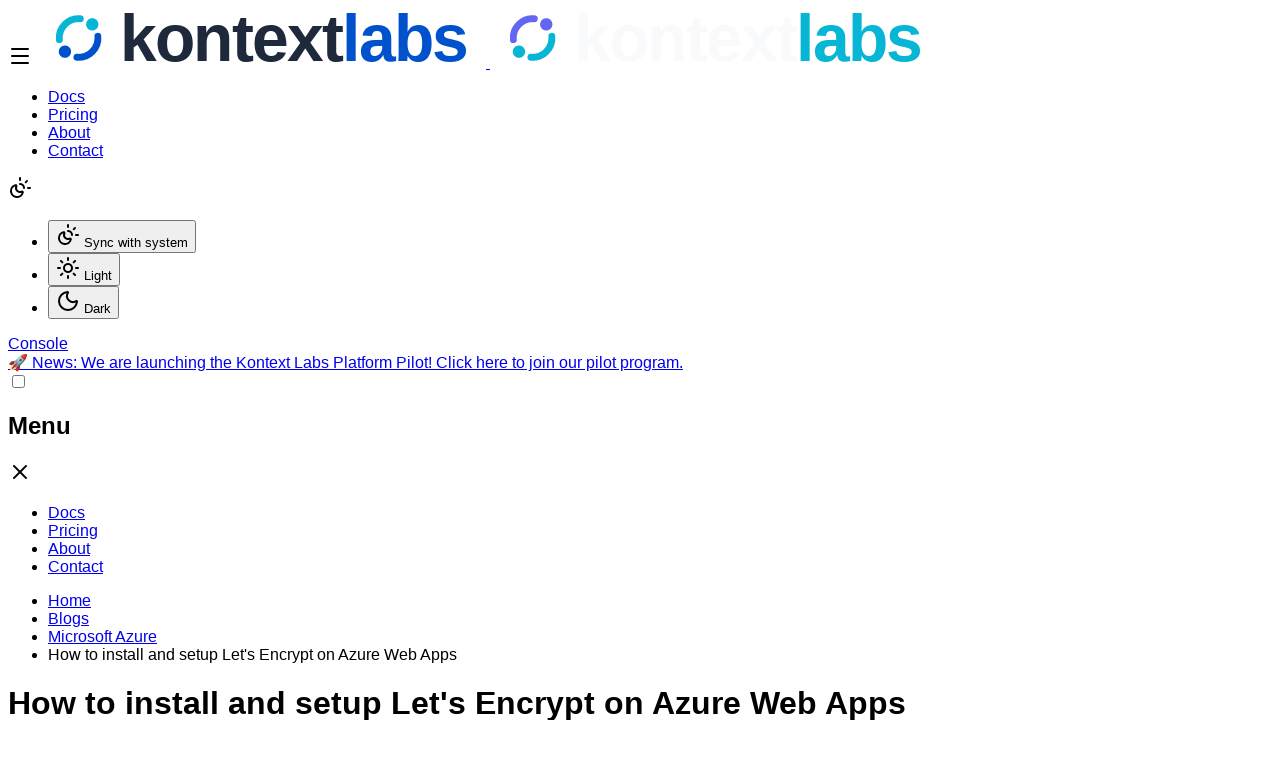

--- FILE ---
content_type: text/html; charset=utf-8
request_url: https://kontext.tech/project/cloud-azure/article/how-to-install-and-setup-lets-encrypt-on-azure-web-apps
body_size: 8780
content:
<!DOCTYPE html><html lang="en" class="scroll-smooth" data-theme="light"> <head><meta charset="UTF-8"><meta name="viewport" content="width=device-width, initial-scale=1.0"><link rel="icon" type="image/png" href="/icons/favicon-96x96.png" sizes="96x96"><link rel="icon" type="image/svg+xml" href="/icons/favicon.svg"><link rel="shortcut icon" href="/icons/favicon.ico"><link rel="apple-touch-icon" sizes="180x180" href="/icons/apple-touch-icon.png"><link rel="manifest" href="/icons/site.webmanifest"><title>How to install and setup Let&#39;s Encrypt on Azure Web Apps - Kontext Labs</title><!-- SEO Component --><!-- SEO Meta Tags --><meta name="description" content><meta name="author" content="Raymond Tang"><meta name="keywords" content="azure, ssl"><!-- Open Graph --><meta property="og:type" content="article"><meta property="og:title" content="How to install and setup Let's Encrypt on Azure Web Apps"><meta property="og:description" content><meta property="og:url" content="https://kontext.tech/project/cloud-azure/article/how-to-install-and-setup-lets-encrypt-on-azure-web-apps"><meta property="og:image" content="https://kontext.tech/resources/logo.svg"><meta property="og:site_name" content="Kontext Platform"><meta property="article:published_time" content="2019-12-21T23:09:09.477Z"><meta property="article:modified_time" content="2022-12-26T21:59:13.563Z"><meta property="article:tag" content="azure"><meta property="article:tag" content="ssl"><!-- Twitter Card --><meta name="twitter:card" content="summary_large_image"><meta name="twitter:title" content="How to install and setup Let's Encrypt on Azure Web Apps"><meta name="twitter:description" content><meta name="twitter:image" content="https://kontext.tech/resources/logo.svg"><!-- Canonical URL --><link rel="canonical" href="https://kontext.tech/project/cloud-azure/article/how-to-install-and-setup-lets-encrypt-on-azure-web-apps"><!-- Structured Data --><script type="application/ld+json">{"@context":"https://schema.org","@type":"Article","name":"How to install and setup Let's Encrypt on Azure Web Apps","description":"","url":"https://kontext.tech/project/cloud-azure/article/how-to-install-and-setup-lets-encrypt-on-azure-web-apps","image":"https://kontext.tech/resources/logo.svg","headline":"How to install and setup Let's Encrypt on Azure Web Apps","author":{"@type":"Person","name":"Raymond Tang","url":"https://kontext.tech/about"},"publisher":{"@type":"Organization","name":"Kontext Labs","url":"https://kontext.tech","logo":{"@type":"ImageObject","url":"https://kontext.tech/resources/logo.svg"}},"datePublished":"2019-12-21T23:09:09.477Z","dateModified":"2022-12-26T21:59:13.563Z","keywords":"azure, ssl"}</script><script type="application/ld+json">{"@context":"https://schema.org","@type":"BreadcrumbList","itemListElement":[{"@type":"ListItem","position":1,"name":"Home","item":"https://kontext.tech/"},{"@type":"ListItem","position":2,"name":"Blogs","item":"https://kontext.tech/blogs"},{"@type":"ListItem","position":3,"name":"Microsoft Azure","item":"https://kontext.tech/project/cloud-azure"},{"@type":"ListItem","position":4,"name":"How to install and setup Let's Encrypt on Azure Web Apps"}]}</script><!-- Additional SEO --><meta name="robots" content="index, follow"><meta name="googlebot" content="index, follow"><meta name="format-detection" content="telephone=no"><!-- Theme initialization script to prevent flash --><script>
         // Initialize theme before page renders to prevent flash
         (function () {
            function setThemeFromPreference() {
               const savedTheme = localStorage.getItem("theme");
               const systemPrefersDark = window.matchMedia(
                  "(prefers-color-scheme: dark)"
               ).matches;

               let theme = "light";
               if (
                  savedTheme === "dark" ||
                  (savedTheme === "system" && systemPrefersDark) ||
                  (!savedTheme && systemPrefersDark)
               ) {
                  theme = "dark";
               }
               document.documentElement.setAttribute("data-theme", theme);
            }

            setThemeFromPreference();

            // Listen for system theme changes if in system mode
            window
               .matchMedia("(prefers-color-scheme: dark)")
               .addEventListener("change", () => {
                  const savedTheme = localStorage.getItem("theme");
                  if (!savedTheme || savedTheme === "system") {
                     setThemeFromPreference();
                  }
               });
         })();
      </script><!-- Environment Variables for Client-Side JavaScript --><script>(function(){const apiUrl = "https://api.kontext.tech";
const baseUrl = "https://kontext.tech";
const appUrl = "https://app.kontext.tech";
const version = "v0.231.0";

         // Inject environment variables for client-side JavaScript
         window.ENV = {
            PUBLIC_KONTEXT_API_URL: apiUrl,
            PUBLIC_KONTEXT_URL: baseUrl,
            PUBLIC_KONTEXT_APP_URL: appUrl,
            VERSION: version
         };
      })();</script><!-- Analytics --><!-- Google Analytics (conditionally loaded based on cookie consent) --><script>(function(){const googleAnalyticsId = "G-DN7F4VXS6F";

    // Use inline version of analytics utilities for Astro compatibility
    // This mirrors the functionality in @kontext/common/utils/analyticsUtils.ts
    // @ts-ignore - googleAnalyticsId is provided via define:vars
    const gaId = googleAnalyticsId;

    function loadGoogleAnalytics(gaId) {
      if (typeof window === 'undefined') return;
      if (window.gtag) return; // Already loaded

      // Load gtag script
      const script = document.createElement('script');
      script.async = true;
      script.src = `https://www.googletagmanager.com/gtag/js?id=${gaId}`;
      document.head.appendChild(script);

      // Initialize gtag
      window.dataLayer = window.dataLayer || [];
      function gtag() {
        window.dataLayer.push(arguments);
      }
      window.gtag = gtag;
      gtag('js', new Date());
      gtag('config', gaId, {
        page_title: document.title,
        page_location: window.location.href,
      });

      console.log('Google Analytics loaded');
    }

    function getCookieConsent() {
      if (typeof document === "undefined") return null;
      const cookies = document.cookie.split(";");
      for (let cookie of cookies) {
        const [name, value] = cookie.trim().split("=");
        if (name === "kontext-cookie-consent") {
          return decodeURIComponent(value);
        }
      }
      return null;
    }

    function parseCookieConsent(consent) {
      if (!consent) return { essential: true, analytics: false };
      if (consent === "all") return { essential: true, analytics: true };
      const parts = consent.split("+");
      return {
        essential: true,
        analytics: parts.includes("analytics")
      };
    }

    function initializeAnalytics(gaId) {
      if (typeof window === 'undefined') return;
      if (!gaId) return;

      // Respect Do Not Track
      if (navigator.doNotTrack === '1' || window.doNotTrack === '1') {
        console.log('Analytics disabled due to Do Not Track preference');
        return;
      }

      const consent = getCookieConsent();
      const preferences = parseCookieConsent(consent);

      if (preferences.analytics) {
        loadGoogleAnalytics(gaId);
      } else {
        console.log('Analytics disabled due to cookie preferences');
      }
    }

    function setupAnalyticsListeners(gaId) {
      if (typeof window === 'undefined') return;

      // Listen for cookie consent changes
      document.addEventListener('cookie-consent-updated', (event) => {
        const preferences = event.detail;
        if (preferences.analytics && !window.gtag) {
          loadGoogleAnalytics(gaId);
        }
      });

      // Track page views for SPA-like navigation
      document.addEventListener('astro:page-load', () => {
        if (typeof window.gtag !== 'undefined') {
          window.gtag('config', gaId, {
            page_title: document.title,
            page_location: window.location.href,
          });
        }
      });
    }

    // Initialize analytics setup
    function setupAnalytics(gaId) {
      if (!gaId) return;

      // Initialize analytics on page load
      if (document.readyState === 'loading') {
        document.addEventListener('DOMContentLoaded', () => {
          initializeAnalytics(gaId);
          setupAnalyticsListeners(gaId);
        });
      } else {
        initializeAnalytics(gaId);
        setupAnalyticsListeners(gaId);
      }
    }

    // Setup analytics with the provided ID
    setupAnalytics(gaId);
  })();</script><link rel="stylesheet" href="/_kontext/_slug_.DHWhiypG.css">
<style>.content-html-container[data-astro-cid-bx7zioxl],.markdown-body[data-astro-cid-bx7zioxl]{word-wrap:break-word;overflow-wrap:anywhere;hyphens:auto;max-width:100%;overflow-x:hidden}.content-html-container[data-astro-cid-bx7zioxl] [data-astro-cid-bx7zioxl]{max-width:100%;word-wrap:break-word;overflow-wrap:break-word}.content-html-container[data-astro-cid-bx7zioxl] pre[data-astro-cid-bx7zioxl],.content-html-container[data-astro-cid-bx7zioxl] code[data-astro-cid-bx7zioxl]{white-space:pre-wrap;word-wrap:break-word;overflow-wrap:break-word;overflow-x:auto;max-width:100%}.content-html-container[data-astro-cid-bx7zioxl] table[data-astro-cid-bx7zioxl]{width:100%;table-layout:fixed;word-wrap:break-word}.content-html-container[data-astro-cid-bx7zioxl] th[data-astro-cid-bx7zioxl],.content-html-container[data-astro-cid-bx7zioxl] td[data-astro-cid-bx7zioxl]{word-wrap:break-word;overflow-wrap:break-word;max-width:0}.content-html-container[data-astro-cid-bx7zioxl] a[data-astro-cid-bx7zioxl]{word-wrap:break-word;overflow-wrap:break-word;hyphens:none}.content-html-container[data-astro-cid-bx7zioxl] img[data-astro-cid-bx7zioxl]{max-width:100%;height:auto}
</style></head> <body class="min-h-screen bg-base-100 text-base-content "> <header class="bg-base-100 shadow-sm border-b border-base-100 sticky top-0 z-50 w-full flex flex-col"> <div class="max-w-7xl mx-auto px-4 w-full"> <div class="navbar"> <div class="navbar-start gap-1 lg:gap-4 flex items-center flex-1"> <!-- Menu toggle always on the far left --> <!-- Mobile Navigation Toggle Button (only visible on mobile) --><label for="mobile-drawer" class="btn btn-ghost btn-square lg:hidden"> <svg xmlns="http://www.w3.org/2000/svg" width="24" height="24" viewBox="0 0 24 24" fill="none" stroke="currentColor" stroke-width="2" stroke-linecap="round" stroke-linejoin="round" class="lucide lucide-menu w-4 h-4"> <path d="M4 5h16"></path><path d="M4 12h16"></path><path d="M4 19h16"></path>  </svg> </label> <!-- Logo --> <a href="/" aria-label="Kontext Labs homepage" class="flex items-center"> <img src="/resources/logo.svg" alt="Kontext Labs" class="logo-light h-6 w-auto"> <img src="/resources/logo-dark.svg" alt="Kontext Labs" class="logo-dark h-6 w-auto"> </a> <!-- Desktop Navigation next to logo --> <div class="hidden lg:flex ml-8"> <!-- Desktop Navigation Menu --><ul class="menu menu-horizontal px-1" data-astro-cid-2xhbaixd>  <li data-astro-cid-2xhbaixd> <a href="/docs" class="hover:text-primary transition-colors relative text-base-content hover:text-primary" data-astro-cid-2xhbaixd> Docs </a> </li><li data-astro-cid-2xhbaixd> <a href="/pricing" class="hover:text-primary transition-colors relative text-base-content hover:text-primary" data-astro-cid-2xhbaixd> Pricing </a> </li><li data-astro-cid-2xhbaixd> <a href="/about" class="hover:text-primary transition-colors relative text-base-content hover:text-primary" data-astro-cid-2xhbaixd> About </a> </li><li data-astro-cid-2xhbaixd> <a href="/contact" class="hover:text-primary transition-colors relative text-base-content hover:text-primary" data-astro-cid-2xhbaixd> Contact </a> </li> </ul> </div> </div> <div class="navbar-end gap-2 flex items-center"> <!-- Theme selector --> <!-- DaisyUI Theme Dropdown --><div class="dropdown dropdown-end"> <label tabindex="0" class="btn btn-ghost btn-circle" aria-label="Change theme" id="theme-toggle-label"> <span id="theme-toggle-icon"> <svg xmlns="http://www.w3.org/2000/svg" width="24" height="24" viewBox="0 0 24 24" fill="none" stroke="currentColor" stroke-width="2" stroke-linecap="round" stroke-linejoin="round" class="lucide lucide-sun w-4 h-4"> <circle cx="12" cy="12" r="4"></circle><path d="M12 2v2"></path><path d="M12 20v2"></path><path d="m4.93 4.93 1.41 1.41"></path><path d="m17.66 17.66 1.41 1.41"></path><path d="M2 12h2"></path><path d="M20 12h2"></path><path d="m6.34 17.66-1.41 1.41"></path><path d="m19.07 4.93-1.41 1.41"></path>  </svg> </span> </label> <ul tabindex="0" class="dropdown-content menu p-2 shadow bg-base-100 rounded-box w-50 mt-2"> <li> <button id="theme-btn-system" type="button" class="flex items-center gap-2" data-set-theme="system"> <svg xmlns="http://www.w3.org/2000/svg" width="24" height="24" viewBox="0 0 24 24" fill="none" stroke="currentColor" stroke-width="2" stroke-linecap="round" stroke-linejoin="round" class="lucide lucide-sun-moon w-4 h-4"> <path d="M12 2v2"></path><path d="M14.837 16.385a6 6 0 1 1-7.223-7.222c.624-.147.97.66.715 1.248a4 4 0 0 0 5.26 5.259c.589-.255 1.396.09 1.248.715"></path><path d="M16 12a4 4 0 0 0-4-4"></path><path d="m19 5-1.256 1.256"></path><path d="M20 12h2"></path>  </svg>
Sync with system
</button> </li> <li> <button id="theme-btn-light" type="button" class="flex items-center gap-2" data-set-theme="light"> <svg xmlns="http://www.w3.org/2000/svg" width="24" height="24" viewBox="0 0 24 24" fill="none" stroke="currentColor" stroke-width="2" stroke-linecap="round" stroke-linejoin="round" class="lucide lucide-sun w-4 h-4"> <circle cx="12" cy="12" r="4"></circle><path d="M12 2v2"></path><path d="M12 20v2"></path><path d="m4.93 4.93 1.41 1.41"></path><path d="m17.66 17.66 1.41 1.41"></path><path d="M2 12h2"></path><path d="M20 12h2"></path><path d="m6.34 17.66-1.41 1.41"></path><path d="m19.07 4.93-1.41 1.41"></path>  </svg>
Light
</button> </li> <li> <button id="theme-btn-dark" type="button" class="flex items-center gap-2" data-set-theme="dark"> <svg xmlns="http://www.w3.org/2000/svg" width="24" height="24" viewBox="0 0 24 24" fill="none" stroke="currentColor" stroke-width="2" stroke-linecap="round" stroke-linejoin="round" class="lucide lucide-moon w-4 h-4"> <path d="M20.985 12.486a9 9 0 1 1-9.473-9.472c.405-.022.617.46.402.803a6 6 0 0 0 8.268 8.268c.344-.215.825-.004.803.401"></path>  </svg>
Dark
</button> </li> </ul> </div> <script type="module">document.addEventListener("DOMContentLoaded",()=>{function m(){const e=document.getElementById("theme-toggle-icon");if(!e)return;let t=localStorage.getItem("theme"),n="theme-btn-system";t==="dark"?n="theme-btn-dark":t==="light"&&(n="theme-btn-light");const o=document.getElementById(n);if(o){const a=o.querySelector("svg");if(a){e.innerHTML=a.outerHTML;return}}e.innerHTML=""}m(),document.querySelectorAll("[data-set-theme]").forEach(e=>{e.addEventListener("click",()=>{const t=e.getAttribute("data-set-theme")||"system";if(t==="system"){localStorage.removeItem("theme");const n=window.matchMedia("(prefers-color-scheme: dark)").matches;document.documentElement.setAttribute("data-theme",n?"dark":"light")}else localStorage.setItem("theme",t),document.documentElement.setAttribute("data-theme",t);m(),window.dispatchEvent(new Event("themechange"))})}),window.matchMedia("(prefers-color-scheme: dark)").addEventListener("change",()=>{(!localStorage.getItem("theme")||localStorage.getItem("theme")==="system")&&m()})});</script> <!-- User Navigation --> <a href="https://app.kontext.tech" class="btn btn-primary rounded-full px-6 shadow-md hover:-translate-y-0.5 hover:shadow-lg transition-all duration-300 group relative overflow-hidden" aria-label="Open Kontext Console"> <span class="absolute inset-0 bg-gradient-to-r from-primary to-secondary opacity-0 group-hover:opacity-100 transition-opacity duration-300"></span> <span class="relative">Console</span> </a> </div> </div> </div> <!-- Pilot Phase Announcement Banner --> <a href="/project/engineering-kontext/article/join-kontext-labs-platform-pilot" class="bg-primary/5 hover:bg-primary/10 text-primary text-xs font-medium py-1.5 px-4 text-center transition-colors border-t border-primary/10">
🚀 <span class="font-bold">News:</span> We are launching the Kontext Labs Platform
      Pilot! Click here to join our pilot program.
</a> </header> <!-- Mobile Navigation Drawer (placed outside header for proper z-index) --> <!-- Mobile Navigation Drawer --><div class="drawer drawer-start"> <input id="mobile-drawer" type="checkbox" class="drawer-toggle"> <!-- Drawer content (invisible but needed for DaisyUI) --> <div class="drawer-content"></div> <!-- Drawer side --> <div class="drawer-side z-50"> <label for="mobile-drawer" aria-label="close sidebar" class="drawer-overlay"></label> <aside class="min-h-full w-64 bg-base-100 border-r border-base-300"> <!-- Drawer header --> <div class="flex items-center justify-between p-4 border-b border-base-300"> <h2 class="text-lg font-semibold">Menu</h2> <label for="mobile-drawer" class="btn btn-ghost btn-square" aria-label="Close drawer"> <svg xmlns="http://www.w3.org/2000/svg" width="24" height="24" viewBox="0 0 24 24" fill="none" stroke="currentColor" stroke-width="2" stroke-linecap="round" stroke-linejoin="round" class="lucide lucide-x w-4 h-4"> <path d="M18 6 6 18"></path><path d="m6 6 12 12"></path>  </svg> </label> </div> <!-- Navigation menu --> <ul class="menu p-4 w-full"> <li> <a href="/docs" class> Docs </a> </li><li> <a href="/pricing" class> Pricing </a> </li><li> <a href="/about" class> About </a> </li><li> <a href="/contact" class> Contact </a> </li> </ul> </aside> </div> </div> <script type="module">document.addEventListener("DOMContentLoaded",()=>{const e=document.getElementById("mobile-drawer");document.querySelectorAll(".drawer-side .menu a").forEach(n=>{n.addEventListener("click",()=>{setTimeout(()=>{e&&(e.checked=!1)},100)})})});</script> <main class="flex-1">   <div class="bg-base-100 border-b border-base-200" data-astro-cid-bx7zioxl> <div class="max-w-7xl mx-auto px-4 py-4" data-astro-cid-bx7zioxl> <nav class="breadcrumbs text-sm " aria-label="Breadcrumb"><ul><li><a href="/" class="hover:text-primary transition-colors" title="Home">Home</a></li><li><a href="/blogs" class="hover:text-primary transition-colors" title="Blogs">Blogs</a></li><li><a href="/project/cloud-azure" class="hover:text-primary transition-colors" title="Microsoft Azure">Microsoft Azure</a></li><li><span class="text-base-content/60" title="How to install and setup Let's Encrypt on Azure Web Apps">How to install and setup Let&#39;s Encrypt on Azure Web Apps</span></li></ul></nav> </div> </div>  <div class="bg-gradient-to-b from-base-100 to-base-200/30 border-b border-base-200" data-astro-cid-bx7zioxl> <div class="max-w-7xl mx-auto px-4 py-8 lg:py-12" data-astro-cid-bx7zioxl> <h1 class="text-4xl lg:text-5xl font-bold mb-4 break-words" data-astro-cid-bx7zioxl> How to install and setup Let&#39;s Encrypt on Azure Web Apps </h1> <div class="flex flex-wrap items-center gap-2 mt-4" data-astro-cid-bx7zioxl> <span class="flex items-center gap-1 px-2 py-1 rounded bg-base-200 text-base-content/80 text-sm" title="Published" data-astro-cid-bx7zioxl> <svg xmlns="http://www.w3.org/2000/svg" width="24" height="24" viewBox="0 0 24 24" fill="none" stroke="currentColor" stroke-width="2" stroke-linecap="round" stroke-linejoin="round" data-astro-cid-bx7zioxl="true" class="lucide lucide-calendar w-4 h-4 inline-block"> <path d="M8 2v4"></path><path d="M16 2v4"></path><rect width="18" height="18" x="3" y="4" rx="2"></rect><path d="M3 10h18"></path>  </svg> <span data-astro-cid-bx7zioxl> 2019-12-21 </span> </span> <a href="/blogs/tag/azure" class="badge badge-ghost hover:badge-primary transition-colors" data-astro-cid-bx7zioxl> azure </a><a href="/blogs/tag/ssl" class="badge badge-ghost hover:badge-primary transition-colors" data-astro-cid-bx7zioxl> ssl </a> </div> </div> </div>  <div class="max-w-7xl mx-auto px-4 py-6 lg:py-8" data-astro-cid-bx7zioxl> <div class="lg:grid lg:grid-cols-12 lg:gap-12" data-astro-cid-bx7zioxl> <div class="lg:col-span-8" data-astro-cid-bx7zioxl> <article class="prose prose-lg max-w-none prose-headings:text-base-content prose-p:text-base-content/80 prose-strong:text-base-content prose-a:text-primary hover:prose-a:text-primary/80 overflow-hidden" data-astro-cid-bx7zioxl> <div class="markdown-body content-html-container break-words overflow-wrap-anywhere" data-astro-cid-bx7zioxl><p>Google Chrome browser will mark websites as insecure if HTTPS is not enabled.</p>
<h3 id="certificate-issuer">Certificate issuer</h3>
<p>To enable SSL on your Azure websites, you can purchase SSL certificates from many certificate authorities. Let’s Encrypt is a free, automated, and open Certificate Authority.</p>
<blockquote>
<p><a href="https://letsencrypt.org/">https://letsencrypt.org/</a></p>
</blockquote>
<p><a href="https://letsencrypt.org/">https://letsencrypt.org/</a></p>
<h3 id="how-to-install-and-setup-lets-encrypt-on-azure-web-apps">How to install and setup Let's Encrypt on Azure Web Apps</h3>
<p>sjkp has done an amazing job. Following the page below to install and setup Let&#39;s Encrypt on Azure Web Apps.</p>
<p><a href="https://github.com/sjkp/letsencrypt-siteextension/wiki/How-to-installhttps://github.com/sjkp/letsencrypt-siteextension/wiki/How-to-install">https://github.com/sjkp/letsencrypt-siteextension/wiki/How-to-installhttps://github.com/sjkp/letsencrypt-siteextension/wiki/How-to-install</a></p>
<p><a href="https://www.hanselman.com/blog/SecuringAnAzureAppServiceWebsiteUnderSSLInMinutesWithLetsEncrypt.aspxhttps://www.hanselman.com/blog/SecuringAnAzureAppServiceWebsiteUnderSSLInMinutesWithLetsEncrypt.aspx">https://www.hanselman.com/blog/SecuringAnAzureAppServiceWebsiteUnderSSLInMinutesWithLetsEncrypt.aspxhttps://www.hanselman.com/blog/SecuringAnAzureAppServiceWebsiteUnderSSLInMinutesWithLetsEncrypt.aspx</a></p>
<p>*Note: Both articles&#39; screenshots are not reflective of the latest Azure portal. However all the functionalities are still there. Please comment here if you encounter any issues and I will try my best to help.</p>
<p>This website now uses Let&#39;s Encrypt Certificates.</p>
<p><img src="/project/cloud-azure/resources/C325A8E3-3FD5-5140-AFC0-01FEF6147DD0.webp" alt="2019122211913-lets-encrypt-certificate.PNG" title="2019122211913-lets-encrypt-certificate.PNG"></p>
<p><em>info</em>Microsoft has now provided free managed certificate: <a href="https://azure.microsoft.com/en-au/updates/app-service-managed-certificates-now-generally-available/">https://azure.microsoft.com/en-au/updates/app-service-managed-certificates-now-generally-available/</a>.</p>
</div> </article> <!-- Next/Previous Navigation --> <nav class="flex justify-between items-center mt-12 pt-8 border-t border-base-200" aria-label="Article navigation" data-astro-cid-bx7zioxl> <div class="flex-1" data-astro-cid-bx7zioxl> <a href="/project/cloud-azure/article/access-artifact-buildnumber-in-azure-devops-release-pipeline" class="inline-flex items-center gap-2 text-base-content/70 hover:text-primary transition-colors" data-astro-cid-bx7zioxl> <svg xmlns="http://www.w3.org/2000/svg" width="24" height="24" viewBox="0 0 24 24" fill="none" stroke="currentColor" stroke-width="2" stroke-linecap="round" stroke-linejoin="round" data-astro-cid-bx7zioxl="true" class="lucide lucide-chevron-left w-5 h-5"> <path d="m15 18-6-6 6-6"></path>  </svg> <div class="text-left" data-astro-cid-bx7zioxl> <div class="text-xs text-base-content/50 mb-1" data-astro-cid-bx7zioxl>
Previous
</div> <div class="font-medium" data-astro-cid-bx7zioxl> Access Artifact BuildNumber in Azure DevOps Release Pipeline </div> </div> </a> </div> <div class="flex-1 text-right" data-astro-cid-bx7zioxl> <a href="/project/cloud-azure/article/azure-sql-database-automated-backup-strategy" class="inline-flex items-center gap-2 text-base-content/70 hover:text-primary transition-colors" data-astro-cid-bx7zioxl> <div class="text-right" data-astro-cid-bx7zioxl> <div class="text-xs text-base-content/50 mb-1" data-astro-cid-bx7zioxl>
Next
</div> <div class="font-medium" data-astro-cid-bx7zioxl> Azure SQL Database Automated Backup Strategy </div> </div> <svg xmlns="http://www.w3.org/2000/svg" width="24" height="24" viewBox="0 0 24 24" fill="none" stroke="currentColor" stroke-width="2" stroke-linecap="round" stroke-linejoin="round" data-astro-cid-bx7zioxl="true" class="lucide lucide-chevron-right w-5 h-5"> <path d="m9 18 6-6-6-6"></path>  </svg> </a> </div> </nav> </div> <div class="hidden lg:block lg:col-span-4" data-astro-cid-bx7zioxl> <div class="sticky top-24" data-astro-cid-bx7zioxl> <script type="module">document.addEventListener("DOMContentLoaded",()=>{const c=new IntersectionObserver(e=>{e.forEach(o=>{const s=o.target.getAttribute("id"),t=document.querySelector(`a[href="#${s}"]`);o.isIntersecting&&(document.querySelectorAll(".toc-active").forEach(r=>{r.classList.remove("toc-active","text-primary","font-semibold"),r.classList.add("text-gray-600")}),t&&(t.classList.add("toc-active","text-primary","font-semibold"),t.classList.remove("text-gray-600")))})},{rootMargin:"-10% 0% -80% 0%",threshold:.1});document.querySelectorAll("h2[id], h3[id]").forEach(e=>{c.observe(e)})});</script> </div> </div> </div> </div>  </main> <footer class="bg-base-200 text-base-content border-t border-base-300"> <div class="max-w-7xl mx-auto px-4 py-20"> <!-- Responsive layout --> <div class="grid grid-cols-1 sm:grid-cols-2 lg:grid-cols-4 gap-12 sm:gap-8"> <!-- Column 1: Logo & Company Info --> <div class="flex flex-col items-center sm:items-start"> <a href="/" aria-label="Kontext Labs homepage" class="flex items-center gap-3 mb-6"> <img src="/resources/logo.svg" alt="Kontext Labs" class="logo-light h-6 w-auto"> <img src="/resources/logo-dark.svg" alt="Kontext Labs" class="logo-dark h-6 w-auto"> </a> <p class="text-sm text-base-content/70 mb-6 text-center sm:text-left">
Next-Gen Data Intelligence Platform transforming data into
               insights with AI.
</p> <div class="flex items-center gap-4"> <a href="https://www.linkedin.com/company/kontext-labs" target="_blank" rel="noopener noreferrer" class="btn btn-ghost btn-sm btn-circle hover:text-primary transition-colors border border-base-300" aria-label="Follow us on LinkedIn"> <svg xmlns="http://www.w3.org/2000/svg" width="24" height="24" viewBox="0 0 24 24" fill="none" stroke="currentColor" stroke-width="2" stroke-linecap="round" stroke-linejoin="round" class="lucide lucide-linkedin w-5 h-5"> <path d="M16 8a6 6 0 0 1 6 6v7h-4v-7a2 2 0 0 0-2-2 2 2 0 0 0-2 2v7h-4v-7a6 6 0 0 1 6-6z"></path><rect width="4" height="12" x="2" y="9"></rect><circle cx="4" cy="4" r="2"></circle>  </svg> </a> </div> </div> <!-- Column 2: Products --> <div class="text-center sm:text-left"> <h3 class="font-bold text-sm uppercase tracking-widest text-base-content/50 mb-6">
Features
</h3> <ul class="space-y-4"> <li> <a href="https://kontext.tech/docs/data-agent" class="link link-hover text-base-content/80 hover:text-primary transition-colors">
Data Agent
</a> </li> <li> <a href="https://kontext.tech/docs/datalake" class="link link-hover text-base-content/80 hover:text-primary transition-colors">
Data Lake
</a> </li> <li> <a href="https://kontext.tech/docs/notebooks" class="link link-hover text-base-content/80 hover:text-primary transition-colors">
Notebooks
</a> </li> </ul> </div> <!-- Column 3: Resources --> <div class="text-center sm:text-left"> <h3 class="font-bold text-sm uppercase tracking-widest text-base-content/50 mb-6">
Resources
</h3> <ul class="space-y-4"> <li> <a href="https://kontext.tech/docs" class="link link-hover text-base-content/80 hover:text-primary transition-colors">
Documentation
</a> </li> <li> <a href="https://kontext.tech/pricing" class="link link-hover text-base-content/80 hover:text-primary transition-colors">
Pricing
</a> </li> <li> <a href="https://kontext.tech/blogs" class="link link-hover text-base-content/80 hover:text-primary transition-colors">
Blogs
</a> </li> <li> <a href="https://kontext.tech/status" class="link link-hover text-base-content/80 hover:text-primary transition-colors">
System Status
</a> </li> </ul> </div> <!-- Column 4: Legal --> <div class="text-center sm:text-left"> <h3 class="font-bold text-sm uppercase tracking-widest text-base-content/50 mb-6">
Legal
</h3> <ul class="space-y-4"> <li> <a href="https://kontext.tech/terms" class="link link-hover text-base-content/80 hover:text-primary transition-colors">
Terms of Service
</a> </li> <li> <a href="https://kontext.tech/privacy" class="link link-hover text-base-content/80 hover:text-primary transition-colors">
Privacy Policy
</a> </li> <li> <a href="https://kontext.tech/cookie" class="link link-hover text-base-content/80 hover:text-primary transition-colors">
Cookie Policy
</a> </li> </ul> </div> </div> </div> <!-- Bottom bar --> <div class="border-t border-base-300 bg-base-300/30"> <div class="max-w-7xl mx-auto px-4 py-8 flex flex-col md:flex-row justify-between items-center gap-6"> <div class="flex flex-col items-center md:items-start gap-2"> <p class="text-xs font-medium text-base-content/60">
© 2026 Kontext Labs. All rights reserved. — v0.231.0 </p> </div> <p class="text-xs font-semibold text-base-content/40 flex items-center gap-2">
Made with <span class="text-red-500 animate-pulse">❤️</span> in Melbourne,
            Australia
</p> </div> </div> </footer> <div id="cookie-consent-banner" class="hidden" data-astro-cid-yjgbfhnf> <!-- Simple Banner --> <div class="fixed bottom-0 left-0 right-0 z-50 bg-base-100 border-t border-base-300 px-4 py-3 shadow-lg" data-astro-cid-yjgbfhnf> <div class="flex items-center justify-between gap-4" data-astro-cid-yjgbfhnf> <p class="text-sm" data-astro-cid-yjgbfhnf>
We use cookies to improve your experience.
<a href="/privacy" class="link link-primary" target="_blank" rel="noopener" data-astro-cid-yjgbfhnf>
Privacy
</a>
|
<a href="/cookie" class="link link-primary" target="_blank" rel="noopener" data-astro-cid-yjgbfhnf>
Cookies
</a> </p> <div class="flex gap-2" data-astro-cid-yjgbfhnf> <button class="btn btn-sm btn-outline" onclick="window.cookieConsent.showModal()" data-astro-cid-yjgbfhnf>
Configure
</button> <button class="btn btn-sm btn-primary" onclick="window.cookieConsent.acceptAll()" data-astro-cid-yjgbfhnf>
Accept All
</button> </div> </div> </div> <!-- Configuration Modal --> <dialog id="cookie-config-modal" class="modal" data-astro-cid-yjgbfhnf> <div class="modal-box max-w-2xl" data-astro-cid-yjgbfhnf> <h3 class="font-bold text-lg mb-4" data-astro-cid-yjgbfhnf>Cookie Preferences</h3> <p class="text-sm text-base-content/70 mb-6" data-astro-cid-yjgbfhnf>
Configure your cookie preferences below.
</p> <div class="space-y-4" data-astro-cid-yjgbfhnf> <div class="card bg-base-200 bg-primary/10" data-astro-cid-yjgbfhnf> <div class="card-body p-4" data-astro-cid-yjgbfhnf> <div class="flex items-start justify-between" data-astro-cid-yjgbfhnf> <div class="flex-1 mr-4" data-astro-cid-yjgbfhnf> <h4 class="font-semibold text-base mb-1" data-astro-cid-yjgbfhnf> Essential Cookies </h4> <p class="text-sm text-base-content/70 mb-2" data-astro-cid-yjgbfhnf> These cookies are necessary for the website to function properly. They enable core functionality such as security, network management, and accessibility. </p> <p class="text-xs text-base-content/50 italic" data-astro-cid-yjgbfhnf>
Required for website functionality
</p> </div> <input type="checkbox" class="toggle toggle-primary" data-cookie-type="essential" checked disabled data-astro-cid-yjgbfhnf> </div> </div> </div><div class="card bg-base-200 " data-astro-cid-yjgbfhnf> <div class="card-body p-4" data-astro-cid-yjgbfhnf> <div class="flex items-start justify-between" data-astro-cid-yjgbfhnf> <div class="flex-1 mr-4" data-astro-cid-yjgbfhnf> <h4 class="font-semibold text-base mb-1" data-astro-cid-yjgbfhnf> Analytics Cookies </h4> <p class="text-sm text-base-content/70 mb-2" data-astro-cid-yjgbfhnf> These cookies help us understand how visitors interact with our website by collecting and reporting information anonymously. This helps us improve our website. </p>  </div> <input type="checkbox" class="toggle toggle-primary" data-cookie-type="analytics" data-astro-cid-yjgbfhnf> </div> </div> </div> </div> <div class="modal-action mt-6" data-astro-cid-yjgbfhnf> <button class="btn btn-outline" onclick="window.cookieConsent.savePreferences()" data-astro-cid-yjgbfhnf>
Save Preferences
</button> <button class="btn btn-primary" onclick="window.cookieConsent.acceptAll()" data-astro-cid-yjgbfhnf>
Accept All
</button> </div> </div> <form method="dialog" class="modal-backdrop" data-astro-cid-yjgbfhnf> <button data-astro-cid-yjgbfhnf>close</button> </form> </dialog> </div> <script>(function(){const cookieName = "K_CK_CONSENT";
const cookieDomain = undefined;
const consentExpirationDays = 365;
const COOKIE_TYPES = [{"key":"essential","title":"Essential Cookies","description":"These cookies are necessary for the website to function properly. They enable core functionality such as security, network management, and accessibility.","disabled":true},{"key":"analytics","title":"Analytics Cookies","description":"These cookies help us understand how visitors interact with our website by collecting and reporting information anonymously. This helps us improve our website.","disabled":false}];
const DEFAULT_COOKIE_PREFERENCES = {"essential":true,"analytics":false};
const ALL_COOKIES_ACCEPTED = {"essential":true,"analytics":true};

   // Cookie consent functionality
   window.cookieConsent = {
      banner: null,
      modal: null,
      preferences: { ...DEFAULT_COOKIE_PREFERENCES },

      init() {
         this.banner = document.getElementById("cookie-consent-banner");
         this.modal = document.getElementById("cookie-config-modal");

         // Check existing consent
         const consent = this.getCookieConsent();
         const existingPreferences = this.parseCookieConsent(consent);

         if (consent && existingPreferences.essential) {
            this.preferences = existingPreferences;
            this.updateUI();
         } else {
            this.showBanner();
         }

         // Initialize toggle states
         this.updateToggles();
      },

      showBanner() {
         if (this.banner) {
            this.banner.classList.remove("hidden");
         }
      },

      hideBanner() {
         if (this.banner) {
            this.banner.classList.add("hidden");
         }
      },

      showModal() {
         if (this.modal) {
            this.modal.showModal();
         }
      },

      closeModal() {
         if (this.modal) {
            this.modal.close();
         }
      },

      acceptAll() {
         this.preferences = { ...ALL_COOKIES_ACCEPTED };
         this.saveConsent();
         this.hideBanner();
         this.closeModal();
      },

      savePreferences() {
         // Get current toggle states
         const toggles = document.querySelectorAll("[data-cookie-type]");
         toggles.forEach((toggle) => {
            const cookieType = toggle.dataset.cookieType;
            if (cookieType && cookieType !== "essential") {
               this.preferences[cookieType] = toggle.checked;
            }
         });

         this.saveConsent();
         this.hideBanner();
         this.closeModal();
      },

      updateToggles() {
         const toggles = document.querySelectorAll("[data-cookie-type]");
         toggles.forEach((toggle) => {
            const cookieType = toggle.dataset.cookieType;
            if (cookieType) {
               toggle.checked = this.preferences[cookieType];
               if (cookieType !== "essential") {
                  toggle.addEventListener("change", (e) => {
                     this.preferences[cookieType] = e.target.checked;
                  });
               }
            }
         });
      },

      saveConsent() {
         const consentString = this.buildConsentString(this.preferences);
         const expires = new Date();
         expires.setDate(expires.getDate() + consentExpirationDays);

         let cookieStr = `${cookieName}=${consentString}; expires=${expires.toUTCString()}; path=/; SameSite=Lax`;
         if (cookieDomain) {
            cookieStr += `; domain=${cookieDomain}`;
         }
         if (location.protocol === "https:") {
            cookieStr += "; secure";
         }

         document.cookie = cookieStr;

         // Dispatch custom event to notify other components of consent changes
         const event = new CustomEvent("cookie-consent-updated", {
            detail: this.preferences
         });
         document.dispatchEvent(event);
      },

      getCookieConsent() {
         const cookies = document.cookie.split(";");
         for (let cookie of cookies) {
            const [name, value] = cookie.trim().split("=");
            if (name === cookieName) {
               return value;
            }
         }
         return null;
      },

      parseCookieConsent(consent) {
         if (!consent) {
            return { ...DEFAULT_COOKIE_PREFERENCES };
         }

         if (consent === "all") {
            return { ...ALL_COOKIES_ACCEPTED };
         }

         const parts = consent.split("+");
         return {
            essential: parts.includes("essential"),
            analytics: parts.includes("analytics")
         };
      },

      buildConsentString(preferences) {
         const enabled = [];
         if (preferences.essential) enabled.push("essential");
         if (preferences.analytics) enabled.push("analytics");

         if (enabled.length === 2) return "all";
         return enabled.join("+") || "none";
      },

      updateUI() {
         this.updateToggles();
      }
   };

   // Initialize when DOM is ready
   if (document.readyState === "loading") {
      document.addEventListener("DOMContentLoaded", () =>
         window.cookieConsent.init()
      );
   } else {
      window.cookieConsent.init();
   }
})();</script>  </body></html> 

--- FILE ---
content_type: image/svg+xml
request_url: https://kontext.tech/resources/logo-dark.svg
body_size: 1580
content:
<svg width="450" height="60" viewBox="0 0 700 100" fill="none" xmlns="http://www.w3.org/2000/svg">
<style>
  @font-face {
    font-family: 'Open Sans';
    font-weight: 600;
    font-style: normal;
    src: url([data-uri]) format('woff2');
  }
</style>
<g transform="translate(0, 4) scale(2.3)">
<path d="M6.05 21.22A14 14 0 0 1 21.22 6.05" stroke="#6366F1" stroke-width="5" stroke-linecap="round" fill="none"/>
<circle cx="29.9" cy="10.1" r="4.5" fill="#6366F1"/>
<path d="M33.95 18.78A14 14 0 0 1 18.78 33.95" stroke="#06B6D4" stroke-width="5" stroke-linecap="round" fill="none"/>
<circle cx="10.1" cy="29.9" r="4.5" fill="#06B6D4"/>
</g>
<text x="115" y="89" font-family="'Open Sans', sans-serif" font-weight="600" font-size="110" letter-spacing="-3" fill="#F8FAFC">kontext<tspan fill="#06B6D4">labs</tspan></text>
</svg>
